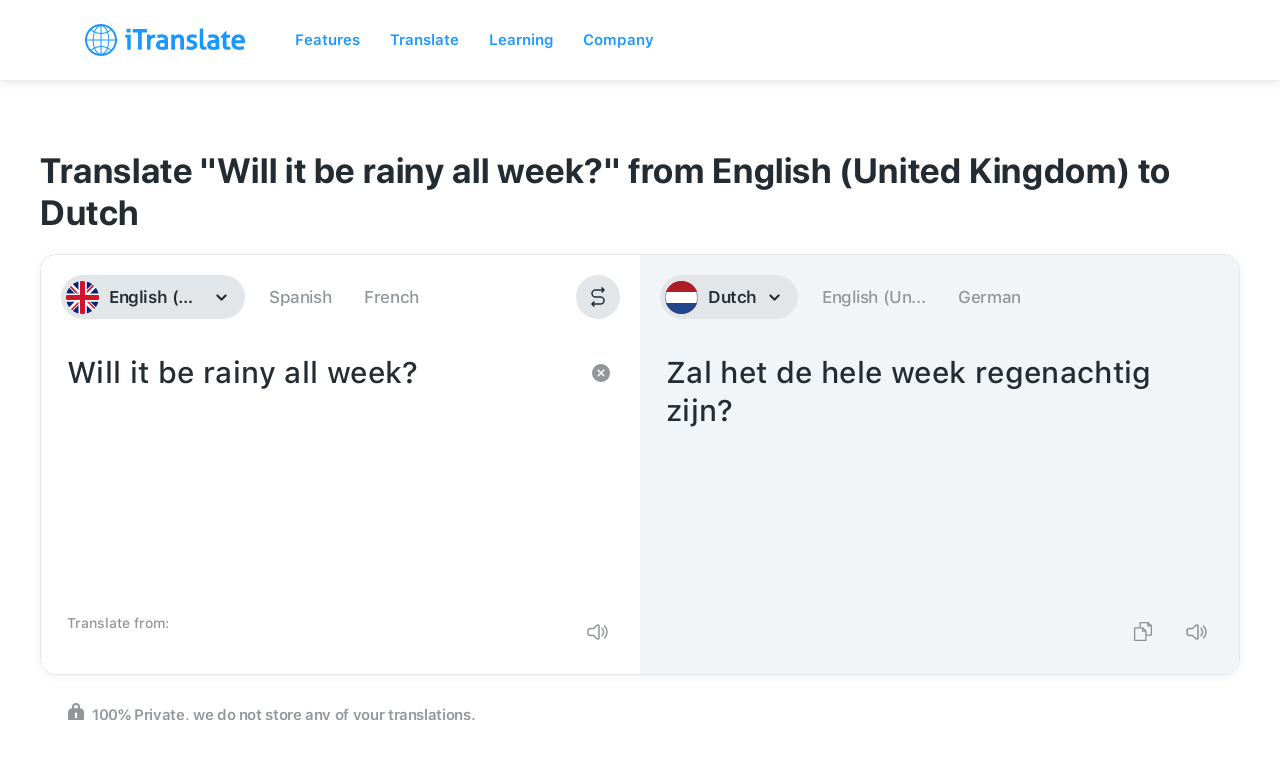

--- FILE ---
content_type: image/svg+xml
request_url: https://itranslate-webapp-production.web.app/images/nl.svg
body_size: -19
content:
<?xml version="1.0" encoding="UTF-8"?>
<svg width="180px" height="180px" viewBox="0 0 180 180" version="1.1" xmlns="http://www.w3.org/2000/svg" xmlns:xlink="http://www.w3.org/1999/xlink">
    <!-- Generator: Sketch 61 (89581) - https://sketch.com -->
    <title>Overrides/Languages/nl</title>
    <desc>Created with Sketch.</desc>
    <defs>
        <circle id="path-1" cx="90" cy="90" r="90"></circle>
    </defs>
    <g id="Overrides/Languages/nl" stroke="none" stroke-width="1" fill="none" fill-rule="evenodd">
        <g id="nl">
            <mask id="mask-2" fill="white">
                <use xlink:href="#path-1"></use>
            </mask>
            <use id="Mask" fill="#DE2910" xlink:href="#path-1"></use>
            <g id="Shapes" mask="url(#mask-2)">
                <g transform="translate(-45.000000, 0.000000)">
                    <rect id="Rectangle-path" stroke="none" fill="#21468B" fill-rule="evenodd" x="0" y="0" width="270" height="180"></rect>
                    <rect id="Rectangle-path" stroke="none" fill="#FFFFFF" fill-rule="evenodd" x="0" y="0" width="270" height="120"></rect>
                    <circle id="Border" stroke="#21468B" stroke-width="3" fill="none" cx="135" cy="90" r="88.5"></circle>
                    <rect id="Rectangle-path" stroke="none" fill="#AE1C28" fill-rule="evenodd" x="0" y="0" width="270" height="60"></rect>
                </g>
            </g>
        </g>
    </g>
</svg>